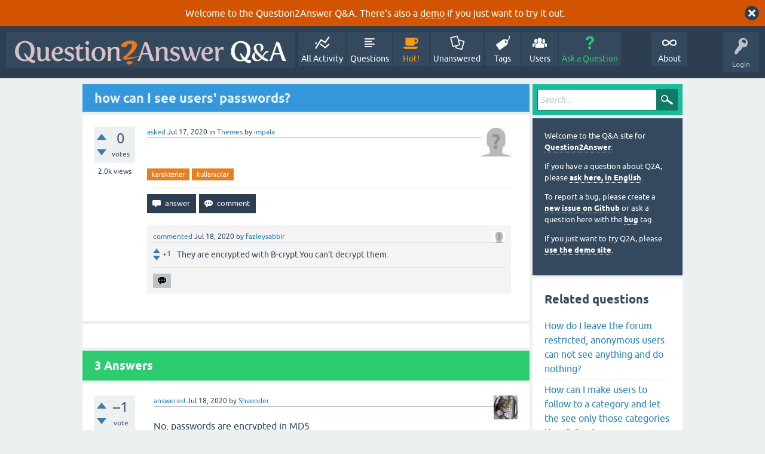

--- FILE ---
content_type: text/html; charset=utf-8
request_url: https://question2answer.org/qa/86131/how-can-i-see-users-passwords?show=86135
body_size: 7606
content:
<!DOCTYPE html>
<html lang="en" itemscope itemtype="https://schema.org/QAPage">
<!-- Powered by Question2Answer - http://www.question2answer.org/ -->
<head>
<meta charset="utf-8">
<title>how can I see users' passwords? - Question2Answer Q&amp;A</title>
<meta name="viewport" content="width=device-width, initial-scale=1">
<meta name="keywords" content="Themes,karakterler,kullanıcılar">
<style>
@font-face {
 font-family: 'Ubuntu'; font-weight: normal; font-style: normal;
 src: local('Ubuntu'),
  url('../qa-theme/SnowFlat/fonts/ubuntu-regular.woff2') format('woff2'), url('../qa-theme/SnowFlat/fonts/ubuntu-regular.woff') format('woff');
}
@font-face {
 font-family: 'Ubuntu'; font-weight: bold; font-style: normal;
 src: local('Ubuntu Bold'), local('Ubuntu-Bold'),
  url('../qa-theme/SnowFlat/fonts/ubuntu-bold.woff2') format('woff2'), url('../qa-theme/SnowFlat/fonts/ubuntu-bold.woff') format('woff');
}
@font-face {
 font-family: 'Ubuntu'; font-weight: normal; font-style: italic;
 src: local('Ubuntu Italic'), local('Ubuntu-Italic'),
  url('../qa-theme/SnowFlat/fonts/ubuntu-italic.woff2') format('woff2'), url('../qa-theme/SnowFlat/fonts/ubuntu-italic.woff') format('woff');
}
@font-face {
 font-family: 'Ubuntu'; font-weight: bold; font-style: italic;
 src: local('Ubuntu Bold Italic'), local('Ubuntu-BoldItalic'),
  url('../qa-theme/SnowFlat/fonts/ubuntu-bold-italic.woff2') format('woff2'), url('../qa-theme/SnowFlat/fonts/ubuntu-bold-italic.woff') format('woff');
}
</style>
<link rel="stylesheet" href="../qa-theme/SnowFlat/qa-styles.css?1.8.6">
<style>
.qa-body-js-on .qa-notice {display:none;}
</style>
<style>
.qa-nav-user { margin: 0 !important; }
@media (max-width: 979px) {
 body.qa-template-user.fixed, body[class*="qa-template-user-"].fixed { padding-top: 118px !important; }
 body.qa-template-users.fixed { padding-top: 95px !important; }
}
@media (min-width: 980px) {
 body.qa-template-users.fixed { padding-top: 105px !important;}
}
</style>
<style>
.fb-login-button.fb_iframe_widget.fb_hide_iframes span {display:none;}
</style>
<link rel="canonical" href="https://www.question2answer.org/qa/86131/how-can-i-see-users-passwords">
<link rel="search" type="application/opensearchdescription+xml" title="Question2Answer Q&amp;A" href="../opensearch.xml">
<style>
.qa-logo-link img {padding-top:8px;}
.qa-nav-main-custom-6 {width:2em; background:url('http://developer.android.com/images/brand/Android_Robot_100.png') no-repeat center center; background-size:50% 50%;}
</style>

<script async src="https://www.googletagmanager.com/gtag/js?id=UA-1974891-11"></script>
<script>
  window.dataLayer = window.dataLayer || [];
  function gtag(){dataLayer.push(arguments);}
  gtag('js', new Date());
  gtag('config', 'UA-1974891-11');
  gtag('config', 'UA-1165533-8'); // old tracking ID
</script>
<script async src="https://www.googletagmanager.com/gtag/js?id=G-V4Y9LK428F"></script>
<script>
  window.dataLayer = window.dataLayer || [];
  function gtag(){dataLayer.push(arguments);}
  gtag('js', new Date());
  gtag('config', 'G-V4Y9LK428F');
</script>

<link rel="shortcut icon" type="image/x-icon" href="/favicon.ico">
<link rel="apple-touch-icon" sizes="180x180" href="/apple-touch-icon.png">
<meta itemprop="name" content="how can I see users' passwords?">
<script>
var qa_root = '..\/';
var qa_request = '86131\/how-can-i-see-users-passwords';
</script>
<script src="../qa-content/jquery-3.5.1.min.js"></script>
<script src="../qa-content/qa-global.js?1.8.6"></script>
<script>
$(window).on('load', function() {
	qa_reveal(document.getElementById('notice_visitor'), 'notice');
});
</script>
<script src="../qa-theme/SnowFlat/js/snow-core.js?1.8.6"></script>
</head>
<body
class="qa-template-question qa-theme-snowflat qa-category-3 qa-body-js-off"
>
<script>
var b = document.getElementsByTagName('body')[0];
b.className = b.className.replace('qa-body-js-off', 'qa-body-js-on');
</script>
<div class="qa-notice" id="notice_visitor">
<form method="post" action="../86131/how-can-i-see-users-passwords?show=86135">
Welcome to the Question2Answer Q&amp;A. There's also a <A HREF="http://demo.question2answer.org/">demo</A> if you just want to try it out.
<input name="notice_visitor" onclick="return qa_notice_click(this);" type="submit" value="X" class="qa-notice-close-button"> 
<input name="code" type="hidden" value="0-1768804802-1e7123d7568933bae0fc5deb9d2c89339e6648de">
</form>
</div>
<div id="qam-topbar" class="clearfix">
<div class="qam-main-nav-wrapper clearfix">
<div class="sb-toggle-left qam-menu-toggle"><i class="icon-th-list"></i></div>
<div class="qam-account-items-wrapper">
<div id="qam-account-toggle" class="qam-logged-out">
<i class="icon-key qam-auth-key"></i>
<div class="qam-account-handle">Login</div>
</div>
<div class="qam-account-items clearfix">
<form action="../login?to=86131%2Fhow-can-i-see-users-passwords%3Fshow%3D86135" method="post">
<input type="text" name="emailhandle" dir="auto" placeholder="Email or Username">
<input type="password" name="password" dir="auto" placeholder="Password">
<div><input type="checkbox" name="remember" id="qam-rememberme" value="1">
<label for="qam-rememberme">Remember</label></div>
<input type="hidden" name="code" value="0-1768804802-59d6a73cd28b1f74dfc49d422e9c28f80239afa3">
<input type="submit" value="Login" class="qa-form-tall-button qa-form-tall-button-login" name="dologin">
</form>
<div class="qa-nav-user">
<ul class="qa-nav-user-list">
<li class="qa-nav-user-item qa-nav-user-facebook-login">
<span class="qa-nav-user-nolink">	<span id="fb-root" style="display:inline;"></span>
	<script>
	window.fbAsyncInit = function() {
		FB.init({
			appId  : '158644244176280',
			status : true,
			cookie : true,
			xfbml  : true,
			oauth  : true
		});

		FB.Event.subscribe('auth.login', function(response) {
			setTimeout("window.location='https:\/\/www.question2answer.org\/qa\/facebook-login?to=https%3A%2F%2Fwww.question2answer.org%2Fqa%2F86131%2Fhow-can-i-see-users-passwords%3Fshow%3D86135'", 100);
		});
	};
	(function(d){
		var js, id = 'facebook-jssdk'; if (d.getElementById(id)) {return;}
		js = d.createElement('script'); js.id = id; js.async = true;
		js.src = "//connect.facebook.net/en_US/all.js";
		d.getElementsByTagName('head')[0].appendChild(js);
	}(document));
	</script>
	<span class="fb-login-button" style="display:inline; vertical-align:middle;" size="medium" scope="email,user_about_me,user_location,user_website">
	</span>
		</span>
</li>
<li class="qa-nav-user-item qa-nav-user-register">
<a href="../register?to=86131%2Fhow-can-i-see-users-passwords%3Fshow%3D86135" class="qa-nav-user-link">Register</a>
</li>
</ul>
<div class="qa-nav-user-clear">
</div>
</div>
</div> <!-- END qam-account-items -->
</div> <!-- END qam-account-items-wrapper -->
<div class="qa-logo">
<a href="../" class="qa-logo-link" title="Question2Answer Q&amp;A"><img src="../../images/question2answer-qa-logo-white-454x40.png" width="454" height="40" alt="Question2Answer Q&amp;A"></a>
</div>
<div class="qa-nav-main">
<ul class="qa-nav-main-list">
<li class="qa-nav-main-item qa-nav-main-activity">
<a href="../activity" class="qa-nav-main-link">All Activity</a>
</li>
<li class="qa-nav-main-item qa-nav-main-questions">
<a href="../questions" class="qa-nav-main-link">Questions</a>
</li>
<li class="qa-nav-main-item qa-nav-main-hot">
<a href="../hot" class="qa-nav-main-link">Hot!</a>
</li>
<li class="qa-nav-main-item qa-nav-main-unanswered">
<a href="../unanswered" class="qa-nav-main-link">Unanswered</a>
</li>
<li class="qa-nav-main-item qa-nav-main-tag">
<a href="../tags" class="qa-nav-main-link">Tags</a>
</li>
<li class="qa-nav-main-item qa-nav-main-user">
<a href="../users" class="qa-nav-main-link">Users</a>
</li>
<li class="qa-nav-main-item qa-nav-main-ask">
<a href="../ask?cat=3" class="qa-nav-main-link">Ask a Question</a>
</li>
<li class="qa-nav-main-item-opp qa-nav-main-custom-1">
<a href="../../" class="qa-nav-main-link">About</a>
</li>
</ul>
<div class="qa-nav-main-clear">
</div>
</div>
</div> <!-- END qam-main-nav-wrapper -->
</div> <!-- END qam-topbar -->
<div class="qam-ask-search-box"><div class="qam-ask-mobile"><a href="../ask" class="turquoise">Ask a Question</a></div><div class="qam-search-mobile turquoise" id="qam-search-mobile"></div></div>
<div class="qam-search turquoise the-top" id="the-top-search">
<div class="qa-search">
<form method="get" action="../search">
<input type="text" placeholder="Search..." name="q" value="" class="qa-search-field">
<input type="submit" value="Search" class="qa-search-button">
</form>
</div>
</div>
<div class="qa-body-wrapper" itemprop="mainEntity" itemscope itemtype="https://schema.org/Question">
<div class="qa-main-wrapper">
<div class="qa-main">
<div class="qa-main-heading">
<h1>
<a href="../86131/how-can-i-see-users-passwords">
<span itemprop="name">how can I see users' passwords?</span>
</a>
</h1>
</div>
<div class="qa-part-q-view">
<div class="qa-q-view" id="q86131">
<form method="post" action="../86131/how-can-i-see-users-passwords?show=86135">
<div class="qa-q-view-stats">
<div class="qa-voting qa-voting-net" id="voting_86131">
<div class="qa-vote-buttons qa-vote-buttons-net">
<input title="Click to vote up" name="vote_86131_1_q86131" onclick="return qa_vote_click(this);" type="submit" value="+" class="qa-vote-first-button qa-vote-up-button"> 
<input title="Click to vote down" name="vote_86131_-1_q86131" onclick="return qa_vote_click(this);" type="submit" value="&ndash;" class="qa-vote-second-button qa-vote-down-button"> 
</div>
<div class="qa-vote-count qa-vote-count-net">
<span class="qa-netvote-count">
<span class="qa-netvote-count-data">0</span><span class="qa-netvote-count-pad"> votes <meta itemprop="upvoteCount" content="0"></span>
</span>
</div>
<div class="qa-vote-clear">
</div>
</div>
<span class="qa-view-count">
<span class="qa-view-count-data">2.0k</span><span class="qa-view-count-pad"> views</span>
</span>
</div>
<input name="code" type="hidden" value="0-1768804802-de069e145f30917ebace1a5ebd0ba0f25efa9f08">
</form>
<div class="qa-q-view-main">
<form method="post" action="../86131/how-can-i-see-users-passwords?show=86135">
<span class="qa-q-view-avatar-meta">
<span class="qa-q-view-avatar">
<a href="../user/impala" class="qa-avatar-link"><img src="../?qa=image&amp;qa_blobid=12697203736109131893&amp;qa_size=50" width="50" height="50" class="qa-avatar-image" alt=""></a>
</span>
<span class="qa-q-view-meta">
<a href="../86131/how-can-i-see-users-passwords" class="qa-q-view-what" itemprop="url">asked</a>
<span class="qa-q-view-when">
<span class="qa-q-view-when-data"><time itemprop="dateCreated" datetime="2020-07-17T22:26:08+0000" title="2020-07-17T22:26:08+0000">Jul 17, 2020</time></span>
</span>
<span class="qa-q-view-where">
<span class="qa-q-view-where-pad">in </span><span class="qa-q-view-where-data"><a href="../themes" class="qa-category-link">Themes</a></span>
</span>
<span class="qa-q-view-who">
<span class="qa-q-view-who-pad">by </span>
<span class="qa-q-view-who-data"><span itemprop="author" itemscope itemtype="https://schema.org/Person"><a href="../user/impala" class="qa-user-link" itemprop="url"><span itemprop="name">impala</span></a></span></span>
</span>
</span>
</span>
<div class="qa-q-view-content qa-post-content">
<a name="86131"></a><div itemprop="text"></div>
</div>
<div class="qa-q-view-tags">
<ul class="qa-q-view-tag-list">
<li class="qa-q-view-tag-item"><a href="../tag/karakterler" rel="tag" class="qa-tag-link">karakterler</a></li>
<li class="qa-q-view-tag-item"><a href="../tag/kullan%C4%B1c%C4%B1lar" rel="tag" class="qa-tag-link">kullanıcılar</a></li>
</ul>
</div>
<div class="qa-q-view-buttons">
<input name="q_doanswer" id="q_doanswer" onclick="return qa_toggle_element('anew')" value="answer" title="Answer this question" type="submit" class="qa-form-light-button qa-form-light-button-answer">
<input name="q_docomment" onclick="return qa_toggle_element('c86131')" value="comment" title="Add a comment on this question" type="submit" class="qa-form-light-button qa-form-light-button-comment">
</div>
<input name="code" type="hidden" value="0-1768804802-a62f6836bbe5cd3a97fa7d87870e746df44419e8">
<input name="qa_click" type="hidden" value="">
</form>
<div class="qa-q-view-c-list" id="c86131_list">
<div class="qa-c-list-item " id="c86136" itemscope itemtype="https://schema.org/Comment">
<span class="qa-c-item-avatar-meta">
<span class="qa-c-item-avatar">
<a href="../user/fazleysabbir" class="qa-avatar-link"><img src="../?qa=image&amp;qa_blobid=12697203736109131893&amp;qa_size=20" width="20" height="20" class="qa-avatar-image" alt=""></a>
</span>
<span class="qa-c-item-meta">
<a href="../86131/how-can-i-see-users-passwords?show=86136#c86136" class="qa-c-item-what" itemprop="url">commented</a>
<span class="qa-c-item-when">
<span class="qa-c-item-when-data"><time itemprop="dateCreated" datetime="2020-07-18T06:20:50+0000" title="2020-07-18T06:20:50+0000">Jul 18, 2020</time></span>
</span>
<span class="qa-c-item-who">
<span class="qa-c-item-who-pad">by </span>
<span class="qa-c-item-who-data"><span itemprop="author" itemscope itemtype="https://schema.org/Person"><a href="../user/fazleysabbir" class="qa-user-link" itemprop="url"><span itemprop="name">fazleysabbir</span></a></span></span>
</span>
</span>
</span>
<form method="post" action="../86131/how-can-i-see-users-passwords?show=86135">
<div class="qa-voting qa-voting-net" id="voting_86136">
<div class="qa-vote-buttons qa-vote-buttons-net">
<input title="Click to vote up" name="vote_86136_1_c86136" onclick="return qa_vote_click(this);" type="submit" value="+" class="qa-vote-first-button qa-vote-up-button"> 
<input title="Click to vote down" name="vote_86136_-1_c86136" onclick="return qa_vote_click(this);" type="submit" value="&ndash;" class="qa-vote-second-button qa-vote-down-button"> 
</div>
<div class="qa-vote-count qa-vote-count-net">
<span class="qa-netvote-count">
<span class="qa-netvote-count-data">+1</span><span class="qa-netvote-count-pad"> <meta itemprop="upvoteCount" content="1"></span>
</span>
</div>
<div class="qa-vote-clear">
</div>
</div>
<input name="code" type="hidden" value="0-1768804802-de069e145f30917ebace1a5ebd0ba0f25efa9f08">
</form>
<form method="post" action="../86131/how-can-i-see-users-passwords?show=86135">
<div class="qa-c-item-content qa-post-content">
<a name="86136"></a><div itemprop="text">They are encrypted with B-crypt.You can't decrypt them.</div>
</div>
<div class="qa-c-item-footer">
<div class="qa-c-item-buttons">
<input name="q_docomment" onclick="return qa_toggle_element('c86131')" value="reply" title="Reply to this comment" type="submit" class="qa-form-light-button qa-form-light-button-comment">
</div>
</div>
<input name="code" type="hidden" value="0-1768804802-a62f6836bbe5cd3a97fa7d87870e746df44419e8">
<input name="qa_click" type="hidden" value="">
</form>
<div class="qa-c-item-clear">
</div>
</div> <!-- END qa-c-item -->
</div> <!-- END qa-c-list -->
<div class="qa-c-form" id="c86131" style="display:none;">
<h2>Please <a href="../login?to=86131%2Fhow-can-i-see-users-passwords">log in</a> or <a href="../register?to=86131%2Fhow-can-i-see-users-passwords">register</a> to add a comment.</h2>
</div> <!-- END qa-c-form -->
</div> <!-- END qa-q-view-main -->
<div class="qa-q-view-clear">
</div>
</div> <!-- END qa-q-view -->
</div>
<div class="qa-part-a-form">
<div class="qa-a-form" id="anew" style="display:none;">
<h2>Please <a href="../login?to=86131%2Fhow-can-i-see-users-passwords">log in</a> or <a href="../register?to=86131%2Fhow-can-i-see-users-passwords">register</a> to answer this question.</h2>
</div> <!-- END qa-a-form -->
</div>
<div class="qa-part-a-list">
<h2 id="a_list_title"><span itemprop="answerCount">3</span> Answers</h2>
<div class="qa-a-list" id="a_list">
<div class="qa-a-list-item " id="a86133" itemprop="suggestedAnswer" itemscope itemtype="https://schema.org/Answer">
<form method="post" action="../86131/how-can-i-see-users-passwords?show=86135">
<div class="qa-voting qa-voting-net" id="voting_86133">
<div class="qa-vote-buttons qa-vote-buttons-net">
<input title="Click to vote up" name="vote_86133_1_a86133" onclick="return qa_vote_click(this);" type="submit" value="+" class="qa-vote-first-button qa-vote-up-button"> 
<input title="Click to vote down" name="vote_86133_-1_a86133" onclick="return qa_vote_click(this);" type="submit" value="&ndash;" class="qa-vote-second-button qa-vote-down-button"> 
</div>
<div class="qa-vote-count qa-vote-count-net">
<span class="qa-netvote-count">
<span class="qa-netvote-count-data">&ndash;1</span><span class="qa-netvote-count-pad"> vote <meta itemprop="upvoteCount" content="-1"></span>
</span>
</div>
<div class="qa-vote-clear">
</div>
</div>
<input name="code" type="hidden" value="0-1768804802-de069e145f30917ebace1a5ebd0ba0f25efa9f08">
</form>
<div class="qa-a-item-main">
<form method="post" action="../86131/how-can-i-see-users-passwords?show=86135">
<span class="qa-a-item-avatar-meta">
<span class="qa-a-item-avatar">
<a href="../user/Shvonder" class="qa-avatar-link"><img src="https://www.gravatar.com/avatar/ccab7de3f0382c859bab3b27ccf85149?s=40" width="40" height="40" class="qa-avatar-image" alt="" ></a>
</span>
<span class="qa-a-item-meta">
<a href="../86131/how-can-i-see-users-passwords?show=86133#a86133" class="qa-a-item-what" itemprop="url">answered</a>
<span class="qa-a-item-when">
<span class="qa-a-item-when-data"><time itemprop="dateCreated" datetime="2020-07-18T04:41:45+0000" title="2020-07-18T04:41:45+0000">Jul 18, 2020</time></span>
</span>
<span class="qa-a-item-who">
<span class="qa-a-item-who-pad">by </span>
<span class="qa-a-item-who-data"><span itemprop="author" itemscope itemtype="https://schema.org/Person"><a href="../user/Shvonder" class="qa-user-link" itemprop="url"><span itemprop="name">Shvonder</span></a></span></span>
</span>
</span>
</span>
<div class="qa-a-selection">
</div>
<div class="qa-a-item-content qa-post-content">
<a name="86133"></a><div itemprop="text">No, passwords are encrypted in MD5</div>
</div>
<div class="qa-a-item-buttons">
<input name="a86133_dofollow" value="ask related question" title="Ask a new question relating to this answer" type="submit" class="qa-form-light-button qa-form-light-button-follow">
<input name="a86133_docomment" onclick="return qa_toggle_element('c86133')" value="comment" title="Add a comment on this answer" type="submit" class="qa-form-light-button qa-form-light-button-comment">
</div>
<input name="code" type="hidden" value="0-1768804802-c4450b317aeaf0c29dacdf161d3725f8a58df92c">
<input name="qa_click" type="hidden" value="">
</form>
<div class="qa-a-item-c-list" id="c86133_list">
<div class="qa-c-list-item " id="c86145" itemscope itemtype="https://schema.org/Comment">
<span class="qa-c-item-avatar-meta">
<span class="qa-c-item-avatar">
<a href="../user/Ansgar+Wiechers" class="qa-avatar-link"><img src="../?qa=image&amp;qa_blobid=16796272207608702525&amp;qa_size=20" width="20" height="20" class="qa-avatar-image" alt=""></a>
</span>
<span class="qa-c-item-meta">
<a href="../86131/how-can-i-see-users-passwords?show=86145#c86145" class="qa-c-item-what" itemprop="url">commented</a>
<span class="qa-c-item-when">
<span class="qa-c-item-when-data"><time itemprop="dateCreated" datetime="2020-07-18T11:20:00+0000" title="2020-07-18T11:20:00+0000">Jul 18, 2020</time></span>
</span>
<span class="qa-c-item-who">
<span class="qa-c-item-who-pad">by </span>
<span class="qa-c-item-who-data"><span itemprop="author" itemscope itemtype="https://schema.org/Person"><a href="../user/Ansgar+Wiechers" class="qa-user-link" itemprop="url"><span itemprop="name">Ansgar Wiechers</span></a></span></span>
</span>
</span>
</span>
<form method="post" action="../86131/how-can-i-see-users-passwords?show=86135">
<div class="qa-voting qa-voting-net" id="voting_86145">
<div class="qa-vote-buttons qa-vote-buttons-net">
<input title="Click to vote up" name="vote_86145_1_c86145" onclick="return qa_vote_click(this);" type="submit" value="+" class="qa-vote-first-button qa-vote-up-button"> 
<input title="Click to vote down" name="vote_86145_-1_c86145" onclick="return qa_vote_click(this);" type="submit" value="&ndash;" class="qa-vote-second-button qa-vote-down-button"> 
</div>
<div class="qa-vote-count qa-vote-count-net">
<span class="qa-netvote-count">
<span class="qa-netvote-count-data">+1</span><span class="qa-netvote-count-pad"> <meta itemprop="upvoteCount" content="1"></span>
</span>
</div>
<div class="qa-vote-clear">
</div>
</div>
<input name="code" type="hidden" value="0-1768804802-de069e145f30917ebace1a5ebd0ba0f25efa9f08">
</form>
<form method="post" action="../86131/how-can-i-see-users-passwords?show=86135">
<div class="qa-c-item-content qa-post-content">
<a name="86145"></a><div itemprop="text">That is incorrect. If you check qa-include/db/users.php (in the function qa_db_user_set_password(), line 209) you'll see that the bcrypt algorithm is used for hashing the password before storing it in the database.</div>
</div>
<div class="qa-c-item-footer">
<div class="qa-c-item-buttons">
<input name="a86133_docomment" onclick="return qa_toggle_element('c86133')" value="reply" title="Reply to this comment" type="submit" class="qa-form-light-button qa-form-light-button-comment">
</div>
</div>
<input name="code" type="hidden" value="0-1768804802-c4450b317aeaf0c29dacdf161d3725f8a58df92c">
<input name="qa_click" type="hidden" value="">
</form>
<div class="qa-c-item-clear">
</div>
</div> <!-- END qa-c-item -->
<div class="qa-c-list-item " id="c86147" itemscope itemtype="https://schema.org/Comment">
<span class="qa-c-item-avatar-meta">
<span class="qa-c-item-avatar">
<a href="../user/Ansgar+Wiechers" class="qa-avatar-link"><img src="../?qa=image&amp;qa_blobid=16796272207608702525&amp;qa_size=20" width="20" height="20" class="qa-avatar-image" alt=""></a>
</span>
<span class="qa-c-item-meta">
<a href="../86131/how-can-i-see-users-passwords?show=86147#c86147" class="qa-c-item-what" itemprop="url">commented</a>
<span class="qa-c-item-when">
<span class="qa-c-item-when-data"><time itemprop="dateCreated" datetime="2020-07-18T11:22:28+0000" title="2020-07-18T11:22:28+0000">Jul 18, 2020</time></span>
</span>
<span class="qa-c-item-who">
<span class="qa-c-item-who-pad">by </span>
<span class="qa-c-item-who-data"><span itemprop="author" itemscope itemtype="https://schema.org/Person"><a href="../user/Ansgar+Wiechers" class="qa-user-link" itemprop="url"><span itemprop="name">Ansgar Wiechers</span></a></span></span>
</span>
</span>
</span>
<form method="post" action="../86131/how-can-i-see-users-passwords?show=86135">
<div class="qa-voting qa-voting-net" id="voting_86147">
<div class="qa-vote-buttons qa-vote-buttons-net">
<input title="Click to vote up" name="vote_86147_1_c86147" onclick="return qa_vote_click(this);" type="submit" value="+" class="qa-vote-first-button qa-vote-up-button"> 
<input title="Click to vote down" name="vote_86147_-1_c86147" onclick="return qa_vote_click(this);" type="submit" value="&ndash;" class="qa-vote-second-button qa-vote-down-button"> 
</div>
<div class="qa-vote-count qa-vote-count-net">
<span class="qa-netvote-count">
<span class="qa-netvote-count-data">+1</span><span class="qa-netvote-count-pad"> <meta itemprop="upvoteCount" content="1"></span>
</span>
</div>
<div class="qa-vote-clear">
</div>
</div>
<input name="code" type="hidden" value="0-1768804802-de069e145f30917ebace1a5ebd0ba0f25efa9f08">
</form>
<form method="post" action="../86131/how-can-i-see-users-passwords?show=86135">
<div class="qa-c-item-content qa-post-content">
<a name="86147"></a><div itemprop="text">As a side-note: passwords are hashed, not encrypted. The difference is that encryption is reversible (you can decrypt the ciphertext with the encryption key) while hashing is not (hash functions are one-way functions).</div>
</div>
<div class="qa-c-item-footer">
<div class="qa-c-item-buttons">
<input name="a86133_docomment" onclick="return qa_toggle_element('c86133')" value="reply" title="Reply to this comment" type="submit" class="qa-form-light-button qa-form-light-button-comment">
</div>
</div>
<input name="code" type="hidden" value="0-1768804802-c4450b317aeaf0c29dacdf161d3725f8a58df92c">
<input name="qa_click" type="hidden" value="">
</form>
<div class="qa-c-item-clear">
</div>
</div> <!-- END qa-c-item -->
</div> <!-- END qa-c-list -->
<div class="qa-c-form" id="c86133" style="display:none;">
<h2>Please <a href="../login?to=86131%2Fhow-can-i-see-users-passwords">log in</a> or <a href="../register?to=86131%2Fhow-can-i-see-users-passwords">register</a> to add a comment.</h2>
</div> <!-- END qa-c-form -->
</div> <!-- END qa-a-item-main -->
<div class="qa-a-item-clear">
</div>
</div> <!-- END qa-a-list-item -->
<div class="qa-a-list-item " id="a86135" itemprop="suggestedAnswer" itemscope itemtype="https://schema.org/Answer">
<form method="post" action="../86131/how-can-i-see-users-passwords?show=86135">
<div class="qa-voting qa-voting-net" id="voting_86135">
<div class="qa-vote-buttons qa-vote-buttons-net">
<input title="Click to vote up" name="vote_86135_1_a86135" onclick="return qa_vote_click(this);" type="submit" value="+" class="qa-vote-first-button qa-vote-up-button"> 
<input title="Click to vote down" name="vote_86135_-1_a86135" onclick="return qa_vote_click(this);" type="submit" value="&ndash;" class="qa-vote-second-button qa-vote-down-button"> 
</div>
<div class="qa-vote-count qa-vote-count-net">
<span class="qa-netvote-count">
<span class="qa-netvote-count-data">&ndash;1</span><span class="qa-netvote-count-pad"> vote <meta itemprop="upvoteCount" content="-1"></span>
</span>
</div>
<div class="qa-vote-clear">
</div>
</div>
<input name="code" type="hidden" value="0-1768804802-de069e145f30917ebace1a5ebd0ba0f25efa9f08">
</form>
<div class="qa-a-item-main">
<form method="post" action="../86131/how-can-i-see-users-passwords?show=86135">
<span class="qa-a-item-avatar-meta">
<span class="qa-a-item-avatar">
<a href="../user/dzzjj" class="qa-avatar-link"><img src="../?qa=image&amp;qa_blobid=12697203736109131893&amp;qa_size=40" width="40" height="40" class="qa-avatar-image" alt=""></a>
</span>
<span class="qa-a-item-meta">
<a href="../86131/how-can-i-see-users-passwords?show=86135#a86135" class="qa-a-item-what" itemprop="url">answered</a>
<span class="qa-a-item-when">
<span class="qa-a-item-when-data"><time itemprop="dateCreated" datetime="2020-07-18T06:16:18+0000" title="2020-07-18T06:16:18+0000">Jul 18, 2020</time></span>
</span>
<span class="qa-a-item-who">
<span class="qa-a-item-who-pad">by </span>
<span class="qa-a-item-who-data"><span itemprop="author" itemscope itemtype="https://schema.org/Person"><a href="../user/dzzjj" class="qa-user-link" itemprop="url"><span itemprop="name">dzzjj</span></a></span></span>
</span>
</span>
</span>
<div class="qa-a-selection">
</div>
<div class="qa-a-item-content qa-post-content">
<a name="86135"></a><div itemprop="text">

<p>Find the encrypted MD5 hash in the database and decrypt with&nbsp;<a rel="nofollow" href="https://www.md5online.org/md5-decrypt.html">https://www.md5online.org/md5-decrypt.html</a></p>

<p></p>

<p>IMO password hashes should not be MD5 in 2020, when there is SHA</p></div>
</div>
<div class="qa-a-item-buttons">
<input name="a86135_dofollow" value="ask related question" title="Ask a new question relating to this answer" type="submit" class="qa-form-light-button qa-form-light-button-follow">
<input name="a86135_docomment" onclick="return qa_toggle_element('c86135')" value="comment" title="Add a comment on this answer" type="submit" class="qa-form-light-button qa-form-light-button-comment">
</div>
<input name="code" type="hidden" value="0-1768804802-7bbbcb135c59c0c3be3d43192e91bf9d76fbb992">
<input name="qa_click" type="hidden" value="">
</form>
<div class="qa-a-item-c-list" id="c86135_list">
<div class="qa-c-list-item " id="c86146" itemscope itemtype="https://schema.org/Comment">
<span class="qa-c-item-avatar-meta">
<span class="qa-c-item-avatar">
<a href="../user/Ansgar+Wiechers" class="qa-avatar-link"><img src="../?qa=image&amp;qa_blobid=16796272207608702525&amp;qa_size=20" width="20" height="20" class="qa-avatar-image" alt=""></a>
</span>
<span class="qa-c-item-meta">
<a href="../86131/how-can-i-see-users-passwords?show=86146#c86146" class="qa-c-item-what" itemprop="url">commented</a>
<span class="qa-c-item-when">
<span class="qa-c-item-when-data"><time itemprop="dateCreated" datetime="2020-07-18T11:20:31+0000" title="2020-07-18T11:20:31+0000">Jul 18, 2020</time></span>
</span>
<span class="qa-c-item-who">
<span class="qa-c-item-who-pad">by </span>
<span class="qa-c-item-who-data"><span itemprop="author" itemscope itemtype="https://schema.org/Person"><a href="../user/Ansgar+Wiechers" class="qa-user-link" itemprop="url"><span itemprop="name">Ansgar Wiechers</span></a></span></span>
</span>
</span>
</span>
<form method="post" action="../86131/how-can-i-see-users-passwords?show=86135">
<div class="qa-voting qa-voting-net" id="voting_86146">
<div class="qa-vote-buttons qa-vote-buttons-net">
<input title="Click to vote up" name="vote_86146_1_c86146" onclick="return qa_vote_click(this);" type="submit" value="+" class="qa-vote-first-button qa-vote-up-button"> 
<input title="Click to vote down" name="vote_86146_-1_c86146" onclick="return qa_vote_click(this);" type="submit" value="&ndash;" class="qa-vote-second-button qa-vote-down-button"> 
</div>
<div class="qa-vote-count qa-vote-count-net">
<span class="qa-netvote-count">
<span class="qa-netvote-count-pad"> <meta itemprop="upvoteCount" content="0"></span>
</span>
</div>
<div class="qa-vote-clear">
</div>
</div>
<input name="code" type="hidden" value="0-1768804802-de069e145f30917ebace1a5ebd0ba0f25efa9f08">
</form>
<form method="post" action="../86131/how-can-i-see-users-passwords?show=86135">
<div class="qa-c-item-content qa-post-content">
<a name="86146"></a><div itemprop="text">Thankfully, Q2A already uses bcrypt, so all is well.</div>
</div>
<div class="qa-c-item-footer">
<div class="qa-c-item-buttons">
<input name="a86135_docomment" onclick="return qa_toggle_element('c86135')" value="reply" title="Reply to this comment" type="submit" class="qa-form-light-button qa-form-light-button-comment">
</div>
</div>
<input name="code" type="hidden" value="0-1768804802-7bbbcb135c59c0c3be3d43192e91bf9d76fbb992">
<input name="qa_click" type="hidden" value="">
</form>
<div class="qa-c-item-clear">
</div>
</div> <!-- END qa-c-item -->
<div class="qa-c-list-item " id="c86149" itemscope itemtype="https://schema.org/Comment">
<span class="qa-c-item-avatar-meta">
<span class="qa-c-item-avatar">
<a href="../user/fazleysabbir" class="qa-avatar-link"><img src="../?qa=image&amp;qa_blobid=12697203736109131893&amp;qa_size=20" width="20" height="20" class="qa-avatar-image" alt=""></a>
</span>
<span class="qa-c-item-meta">
<a href="../86131/how-can-i-see-users-passwords?show=86149#c86149" class="qa-c-item-what" itemprop="url">commented</a>
<span class="qa-c-item-when">
<span class="qa-c-item-when-data"><time itemprop="dateCreated" datetime="2020-07-18T12:32:22+0000" title="2020-07-18T12:32:22+0000">Jul 18, 2020</time></span>
</span>
<span class="qa-c-item-who">
<span class="qa-c-item-who-pad">by </span>
<span class="qa-c-item-who-data"><span itemprop="author" itemscope itemtype="https://schema.org/Person"><a href="../user/fazleysabbir" class="qa-user-link" itemprop="url"><span itemprop="name">fazleysabbir</span></a></span></span>
</span>
</span>
</span>
<form method="post" action="../86131/how-can-i-see-users-passwords?show=86135">
<div class="qa-voting qa-voting-net" id="voting_86149">
<div class="qa-vote-buttons qa-vote-buttons-net">
<input title="Click to vote up" name="vote_86149_1_c86149" onclick="return qa_vote_click(this);" type="submit" value="+" class="qa-vote-first-button qa-vote-up-button"> 
<input title="Click to vote down" name="vote_86149_-1_c86149" onclick="return qa_vote_click(this);" type="submit" value="&ndash;" class="qa-vote-second-button qa-vote-down-button"> 
</div>
<div class="qa-vote-count qa-vote-count-net">
<span class="qa-netvote-count">
<span class="qa-netvote-count-pad"> <meta itemprop="upvoteCount" content="0"></span>
</span>
</div>
<div class="qa-vote-clear">
</div>
</div>
<input name="code" type="hidden" value="0-1768804802-de069e145f30917ebace1a5ebd0ba0f25efa9f08">
</form>
<form method="post" action="../86131/how-can-i-see-users-passwords?show=86135">
<div class="qa-c-item-content qa-post-content">
<a name="86149"></a><div itemprop="text">Yeah..You are right!!!</div>
</div>
<div class="qa-c-item-footer">
<div class="qa-c-item-buttons">
<input name="a86135_docomment" onclick="return qa_toggle_element('c86135')" value="reply" title="Reply to this comment" type="submit" class="qa-form-light-button qa-form-light-button-comment">
</div>
</div>
<input name="code" type="hidden" value="0-1768804802-7bbbcb135c59c0c3be3d43192e91bf9d76fbb992">
<input name="qa_click" type="hidden" value="">
</form>
<div class="qa-c-item-clear">
</div>
</div> <!-- END qa-c-item -->
</div> <!-- END qa-c-list -->
<div class="qa-c-form" id="c86135" style="display:none;">
<h2>Please <a href="../login?to=86131%2Fhow-can-i-see-users-passwords">log in</a> or <a href="../register?to=86131%2Fhow-can-i-see-users-passwords">register</a> to add a comment.</h2>
</div> <!-- END qa-c-form -->
</div> <!-- END qa-a-item-main -->
<div class="qa-a-item-clear">
</div>
</div> <!-- END qa-a-list-item -->
<div class="qa-a-list-item " id="a86154" itemprop="suggestedAnswer" itemscope itemtype="https://schema.org/Answer">
<form method="post" action="../86131/how-can-i-see-users-passwords?show=86135">
<div class="qa-voting qa-voting-net" id="voting_86154">
<div class="qa-vote-buttons qa-vote-buttons-net">
<input title="Click to vote up" name="vote_86154_1_a86154" onclick="return qa_vote_click(this);" type="submit" value="+" class="qa-vote-first-button qa-vote-up-button"> 
<input title="Click to vote down" name="vote_86154_-1_a86154" onclick="return qa_vote_click(this);" type="submit" value="&ndash;" class="qa-vote-second-button qa-vote-down-button"> 
</div>
<div class="qa-vote-count qa-vote-count-net">
<span class="qa-netvote-count">
<span class="qa-netvote-count-data">+5</span><span class="qa-netvote-count-pad"> votes <meta itemprop="upvoteCount" content="5"></span>
</span>
</div>
<div class="qa-vote-clear">
</div>
</div>
<input name="code" type="hidden" value="0-1768804802-de069e145f30917ebace1a5ebd0ba0f25efa9f08">
</form>
<div class="qa-a-item-main">
<form method="post" action="../86131/how-can-i-see-users-passwords?show=86135">
<span class="qa-a-item-avatar-meta">
<span class="qa-a-item-avatar">
<a href="../user/Scott" class="qa-avatar-link"><img src="../?qa=image&amp;qa_blobid=15880420961156606097&amp;qa_size=40" width="40" height="40" class="qa-avatar-image" alt=""></a>
</span>
<span class="qa-a-item-meta">
<a href="../86131/how-can-i-see-users-passwords?show=86154#a86154" class="qa-a-item-what" itemprop="url">answered</a>
<span class="qa-a-item-when">
<span class="qa-a-item-when-data"><time itemprop="dateCreated" datetime="2020-07-18T13:40:46+0000" title="2020-07-18T13:40:46+0000">Jul 18, 2020</time></span>
</span>
<span class="qa-a-item-who">
<span class="qa-a-item-who-pad">by </span>
<span class="qa-a-item-who-data"><span itemprop="author" itemscope itemtype="https://schema.org/Person"><a href="../user/Scott" class="qa-user-link" itemprop="url"><span itemprop="name">Scott</span></a></span></span>
</span>
</span>
</span>
<div class="qa-a-selection">
</div>
<div class="qa-a-item-content qa-post-content">
<a name="86154"></a><div itemprop="text">You can’t. Passwords are hashed using a one-way hashing function, bcrypt (via PHP’s password_hash function). The whole point is exactly so that you can’t get the passwords (if your server/database was hacked for example).<br />
<br />
You don’t say exactly why you want to see their passwords but if a user has forgotten their password they can reset it. If that’s a problem for some reason you can generate a bcrypt hash using a known password and put that hash into the appropriate database field.</div>
</div>
<div class="qa-a-item-buttons">
<input name="a86154_dofollow" value="ask related question" title="Ask a new question relating to this answer" type="submit" class="qa-form-light-button qa-form-light-button-follow">
<input name="a86154_docomment" onclick="return qa_toggle_element('c86154')" value="comment" title="Add a comment on this answer" type="submit" class="qa-form-light-button qa-form-light-button-comment">
</div>
<input name="code" type="hidden" value="0-1768804802-954095347d8253fff7bcf093fca7dcdee23cb5c3">
<input name="qa_click" type="hidden" value="">
</form>
<div class="qa-a-item-c-list" style="display:none;" id="c86154_list">
</div> <!-- END qa-c-list -->
<div class="qa-c-form" id="c86154" style="display:none;">
<h2>Please <a href="../login?to=86131%2Fhow-can-i-see-users-passwords">log in</a> or <a href="../register?to=86131%2Fhow-can-i-see-users-passwords">register</a> to add a comment.</h2>
</div> <!-- END qa-c-form -->
</div> <!-- END qa-a-item-main -->
<div class="qa-a-item-clear">
</div>
</div> <!-- END qa-a-list-item -->
</div> <!-- END qa-a-list -->
</div>
</div> <!-- END qa-main -->
<div id="qam-sidepanel-toggle"><i class="icon-left-open-big"></i></div>
<div class="qa-sidepanel" id="qam-sidepanel-mobile">
<div class="qam-search turquoise ">
<div class="qa-search">
<form method="get" action="../search">
<input type="text" placeholder="Search..." name="q" value="" class="qa-search-field">
<input type="submit" value="Search" class="qa-search-button">
</form>
</div>
</div>
<div class="qa-sidebar wet-asphalt">
<div style="font-size:13px;">
  <p>Welcome to the Q&amp;A site for <a href="/">Question2Answer</a>.
  <p>If you have a question about Q2A, please <a href="/qa/ask">ask here, in English</a>.

  <p>To report a bug, please create a <a href="https://github.com/q2a/question2answer/issues">new issue on Github</a> or ask a question here with the <a href="/qa/tag/bug">bug</a> tag.
  <p>If you just want to try Q2A, please <a href="http://demo.question2answer.org/">use the demo site</a>.

 <!--<p><b style="color:orange;">July 25th, 2023:</b> <a href="https://docs.question2answer.org/install/versions/">Q2A 1.8.8 released!</a>-->
</div>
</div> <!-- qa-sidebar -->
<div class="qa-widgets-side qa-widgets-side-high">
<div class="qa-widget-side qa-widget-side-high">
<div class="qa-related-qs">
<h2 style="margin-top:0; padding-top:0;">
Related questions
</h2>
<ul class="qa-related-q-list">
<li class="qa-related-q-item"><a href="../75259/how-leave-forum-restricted-anonymous-users-anything-nothing">How do I leave the forum restricted, anonymous users can not see anything and do nothing?</a></li>
<li class="qa-related-q-item"><a href="../44837/make-users-follow-category-only-those-categories-they-follow">How can I make users to follow to a category and let the see only those categories they follow?</a></li>
<li class="qa-related-q-item"><a href="../3971/how-can-i-turn-off-that-other-users-can-see-the-user-list">how can i turn off, that other users can see the user list?</a></li>
<li class="qa-related-q-item"><a href="../49988/how-can-change-the-style-the-ask-question-details-explanation">How can I change the style of the ask box?[see question details for explanation]</a></li>
<li class="qa-related-q-item"><a href="../56056/how-to-change-the-cryptography-of-users-passwords">How to change the cryptography of users passwords?</a></li>
<li class="qa-related-q-item"><a href="../56805/activity-cache-this-google-activate-only-registered-users">Why i can see the activity  in cache when I see this in Google if I set to activate only registered users?</a></li>
<li class="qa-related-q-item"><a href="../45643/where-can-i-see-blocked-users">where can i see blocked users?</a></li>
<li class="qa-related-q-item"><a href="../35159/super-administrator-privileges-avoid-users-capabilities">Can I hide Super-Administrator privileges to avoid users to see its capabilities?</a></li>
<li class="qa-related-q-item"><a href="../22168/where-can-i-see-registered-users">Where can I see registered users?</a></li>
<li class="qa-related-q-item"><a href="../62376/how-round-picture-users-photo-for-mobile-the-snowflat-theme">How can I put the round picture of the user's photo for mobile in the snowflat theme?</a></li>
</ul>
</div>
</div>
</div>
<div class="qa-widgets-side qa-widgets-side-low">
<div class="qa-widget-side qa-widget-side-low">
<h2>Categories</h2>
<ul class="qa-nav-cat-list qa-nav-cat-list-1">
<li class="qa-nav-cat-item qa-nav-cat-all">
<a href="../" class="qa-nav-cat-link">All categories</a>
</li>
<li class="qa-nav-cat-item qa-nav-cat-core">
<a href="../core" class="qa-nav-cat-link" title="Questions about the Question2Answer platform.">Q2A Core</a>
<span class="qa-nav-cat-note">(11.9k)</span>
</li>
<li class="qa-nav-cat-item qa-nav-cat-plugins">
<a href="../plugins" class="qa-nav-cat-link" title="Questions about plugins created for Q2A.">Plugins</a>
<span class="qa-nav-cat-note">(3.7k)</span>
</li>
<li class="qa-nav-cat-item qa-nav-cat-themes">
<a href="../themes" class="qa-nav-cat-link qa-nav-cat-selected" title="Questions about third-party themes.">Themes</a>
<span class="qa-nav-cat-note">(1.0k)</span>
</li>
</ul>
<div class="qa-nav-cat-clear">
</div>
</div>
</div>
</div> <!-- qa-sidepanel -->
</div> <!-- END main-wrapper -->
</div> <!-- END body-wrapper -->
<div class="qam-footer-box">
<div class="qam-footer-row">
</div> <!-- END qam-footer-row -->
<div class="qa-footer">
<div class="qa-nav-footer">
<ul class="qa-nav-footer-list">
<li class="qa-nav-footer-item qa-nav-footer-custom-4">
<a href="https://www.question2answer.org/feedback.php" class="qa-nav-footer-link">Send feedback</a>
</li>
<li class="qa-nav-footer-item qa-nav-footer-custom-3">
<a href="http://demo.question2answer.org/" class="qa-nav-footer-link">Demo sandbox</a>
</li>
</ul>
<div class="qa-nav-footer-clear">
</div>
</div>
<div class="qa-attribution">
Snow Theme by <a href="http://www.q2amarket.com">Q2A Market</a>
</div>
<div class="qa-attribution">
Powered by <a href="http://www.question2answer.org/">Question2Answer</a>
</div>
<div class="qa-footer-clear">
</div>
</div> <!-- END qa-footer -->
</div> <!-- END qam-footer-box -->

		<script>
			q2aFormCase = '\
				body.qa-template-register form,\
				body.qa-template-ask form,\
				body.qa-template-feedback form\
			';
			
			jQuery(document).on('submit', q2aFormCase, function(){
				if(jQuery('input.fGAWas6').prop('checked') != true){
					return false;
				} else  {
					return true;
				}
			});
		</script>
		
<div style="position:absolute;overflow:hidden;clip:rect(0 0 0 0);height:0;width:0;margin:0;padding:0;border:0;">
<span id="qa-waiting-template" class="qa-waiting">...</span>
</div>
</body>
<!-- Powered by Question2Answer - http://www.question2answer.org/ -->
</html>
